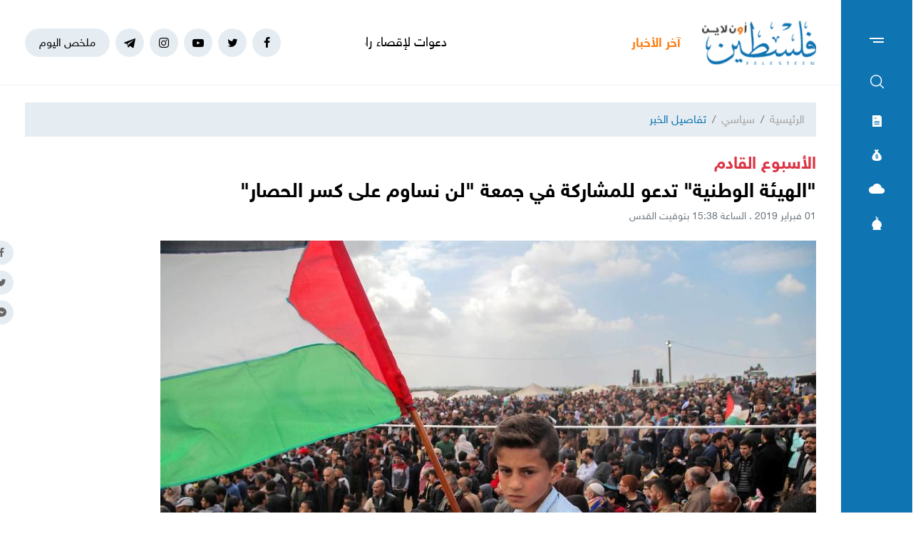

--- FILE ---
content_type: text/html; charset=UTF-8
request_url: https://felesteen.news/post/41631/%D8%A7%D9%84%D9%87%D9%8A%D8%A6%D8%A9-%D8%A7%D9%84%D9%88%D8%B7%D9%86%D9%8A%D8%A9-%D8%AA%D8%AF%D8%B9%D9%88-%D9%84%D9%84%D9%85%D8%B4%D8%A7%D8%B1%D9%83%D8%A9-%D9%81%D9%8A-%D8%AC%D9%85%D8%B9%D8%A9-%D9%84%D9%86-%D9%86%D8%B3%D8%A7%D9%88%D9%85-%D8%B9%D9%84%D9%89-%D9%83%D8%B3%D8%B1-%D8%A7%D9%84%D8%AD%D8%B5%D8%A7%D8%B1
body_size: 11895
content:
<!DOCTYPE html>
<html lang="ar">
<head>
  <meta http-equiv="Content-Type" content="text/html; charset=utf-8">
  <meta name="viewport" content="width=device-width, initial-scale=1, maximum-scale=1, user-scalable=no">
  <meta http-equiv="x-ua-compatible" content="ie=edge">
      <title>&quot;الهيئة الوطنية&quot; تدعو للمشاركة في جمعة &quot;لن نساوم على كسر الحصار&quot; | فلسطين أون لاين</title>
    <meta name="robots" content="noodp,noydir"/>
    <meta name="robots" content="index,follow"/>
    <meta name="robots" content="ALL"/>
    <meta name="og:type" content="article"/>
    <meta name="og:title" content="&quot;الهيئة الوطنية&quot; تدعو للمشاركة في جمعة &quot;لن نساوم على كسر الحصار&quot;"/>
    <meta property="og:description" content="دعت الهيئة الوطنية العليا لمسيرات العودة وكسر الحصار مساء الجمعة للمشاركة الأسبوع المقبل من المسيرات عنوان &quot;لن نساوم على كسر الحصار&quot; للتأكيد على تمسك شعبنا بثوابته وتشبثه بحقوقه العادلة وبرفضه جميع أش"/>
    <meta property="og:image" content="https://felesteen.news/thumb/830x506/uploads/images/1/cU0ioEAg9O0zmk2Ct9wwZxVuC-o-Xfe9.jpg"/>
    <meta property="og:image:width" content="830"/>
    <meta property="og:image:height" content="506"/>
    <meta property="og:url" content="https://felesteen.news/post/41631/الهيئة-الوطنية-تدعو-للمشاركة-في-جمعة-لن-نساوم-على-كسر-الحصار"/>
    <meta property="og:site_name" content="فلسطين أون لاين"/>
    <meta name="twitter:card" content="summary_large_image"/>
    <meta name="twitter:domain" content="https://felesteen.news/post/41631/الهيئة-الوطنية-تدعو-للمشاركة-في-جمعة-لن-نساوم-على-كسر-الحصار"/>
    <meta name="twitter:site" content=""/>
    <meta name="twitter:creator" content=""/>
    <meta name="twitter:image:src" content="https://felesteen.news/thumb/830x506/uploads/images/1/cU0ioEAg9O0zmk2Ct9wwZxVuC-o-Xfe9.jpg"/>
    <meta name="twitter:description" content="دعت الهيئة الوطنية العليا لمسيرات العودة وكسر الحصار مساء الجمعة للمشاركة الأسبوع المقبل من المسيرات عنوان &quot;لن نساوم على كسر الحصار&quot; للتأكيد على تمسك شعبنا بثوابته وتشبثه بحقوقه العادلة وبرفضه جميع أش"/>
    <meta name="twitter:title" content="&quot;الهيئة الوطنية&quot; تدعو للمشاركة في جمعة &quot;لن نساوم على كسر الحصار&quot;"/>
    <meta name="twitter:url" content="https://felesteen.news/post/41631/الهيئة-الوطنية-تدعو-للمشاركة-في-جمعة-لن-نساوم-على-كسر-الحصار"/>
    <meta name="description" content="دعت الهيئة الوطنية العليا لمسيرات العودة وكسر الحصار مساء الجمعة للمشاركة الأسبوع المقبل من المسيرات عنوان &quot;لن نساوم على كسر الحصار&quot; للتأكيد على تمسك شعبنا بثوابته وتشبثه بحقوقه العادلة وبرفضه جميع أش"/>
    <meta name="keywords" content=""/>
    <meta name="author" content=""/>
    <meta name="rating" content="General"/>
    <meta name="fb:app_id" content=""/>
    <meta name="copyright" content="جميع الحقوق محفوظة فلسطين أون لاين © 2026"/>
    <meta property="article:published_time" content="2019-02-01T15:38:09+02:00"/>
    <meta property="article:modified_time" content="2019-02-01T15:38:09+02:00"/>

<link rel="alternate" type="application/rss+xml" title="فلسطين أون لاين"
      href="https://felesteen.news/rss/category/all"/>
            <link rel="alternate" type="application/rss+xml" title="سياسي"
              href="https://felesteen.news/rss/category/25"/>
                                <link rel="alternate" type="application/rss+xml" title="صحة"
              href="https://felesteen.news/rss/category/11"/>
                <link rel="alternate" type="application/rss+xml" title="محليات"
              href="https://felesteen.news/rss/category/4"/>
                <link rel="alternate" type="application/rss+xml" title="اقتصاد"
              href="https://felesteen.news/rss/category/5"/>
                <link rel="alternate" type="application/rss+xml" title="فرص"
              href="https://felesteen.news/rss/category/13"/>
                <link rel="alternate" type="application/rss+xml" title="الإسـلام والعـصر"
              href="https://felesteen.news/rss/category/32"/>
                <link rel="alternate" type="application/rss+xml" title="إسرائيليات"
              href="https://felesteen.news/rss/category/26"/>
                <link rel="alternate" type="application/rss+xml" title="غرائب وطرائف"
              href="https://felesteen.news/rss/category/31"/>
                <link rel="alternate" type="application/rss+xml" title="علوم وتكنولوجيا"
              href="https://felesteen.news/rss/category/29"/>
                <link rel="alternate" type="application/rss+xml" title="مجتمع"
              href="https://felesteen.news/rss/category/28"/>
                                <link rel="alternate" type="application/rss+xml" title="مقالات مختارة"
              href="https://felesteen.news/rss/category/18"/>
                <link rel="alternate" type="application/rss+xml" title="آراء حرة"
              href="https://felesteen.news/rss/category/19"/>
                <link rel="alternate" type="application/rss+xml" title="كتاب فلسطين"
              href="https://felesteen.news/rss/category/17"/>
                <link rel="alternate" type="application/rss+xml" title="مقالات وآراء"
              href="https://felesteen.news/rss/category/16"/>
                <link rel="alternate" type="application/rss+xml" title="عربي ودولي"
              href="https://felesteen.news/rss/category/3"/>
                    <link rel="alternate" type="application/rss+xml" title="منوعات"
              href="https://felesteen.news/rss/category/7"/>
        

    <link rel="canonical" href="https://felesteen.news/post/41631/الهيئة-الوطنية-تدعو-للمشاركة-في-جمعة-لن-نساوم-على-كسر-الحصار">
  <meta name="msapplication-TileColor" content="#0e74b2">
<meta name="theme-color" content="#0e74b2">
<style type="text/css">
  @font-face{
    font-family: "Helvetica Neue W23";
    font-style: normal;
    font-weight: 400;
    src: url("https://felesteen.news/style/assets/css/fonts/HelveticaNeue/HelveticaNeueW23forSKY-Reg_T02.eot?") format("eot"), url("https://felesteen.news/style/assets/css/fonts/HelveticaNeue/HelveticaNeueW23forSKY-Reg_T02.woff") format("woff"), url("https://felesteen.news/style/assets/css/fonts/HelveticaNeue/HelveticaNeueW23forSKY-Reg_T02.svg#Helvetica_Neue_W23") format("svg"), url("https://felesteen.news/style/assets/css/fonts/HelveticaNeue/HelveticaNeueW23forSKY-Reg_T02.ttf") format("truetype");
  }
  @font-face{
    font-family: "Helvetica Neue W23";
    font-style: normal;
    font-weight: 700;
    src: url("https://felesteen.news/style/assets/css/fonts/HelveticaNeue/HelveticaNeueW23forSKY-Bd_T02.eot?") format("eot"), url("https://felesteen.news/style/assets/css/fonts/HelveticaNeue/HelveticaNeueW23forSKY-Bd_T02.woff") format("woff"), url("https://felesteen.news/style/assets/css/fonts/HelveticaNeue/HelveticaNeueW23forSKY-Bd_T02.svg#Helvetica_Neue_W23") format("svg"), url("https://felesteen.news/style/assets/css/fonts/HelveticaNeue/HelveticaNeueW23forSKY-Bd_T02.ttf") format("truetype");
  }
</style>
<link rel="stylesheet" href="https://felesteen.news/style/assets/css/plugins.css">
<link rel="stylesheet" href="https://felesteen.news/style/assets/css/style.css">
<link rel="stylesheet" href="https://felesteen.news/style/assets/css/o2.css">

<script async src="https://www.googletagmanager.com/gtag/js?id=UA-153064033-1"></script><script>window.dataLayer = window.dataLayer || [];  function gtag(){dataLayer.push(arguments);};  gtag("js", new Date());  gtag("config", "UA-153064033-1") ;</script>

<style>.fancybox-content{padding: 0;}
  #st_gdpr_iframe{left: 0 !important;}</style>    <link rel="stylesheet" href="https://felesteen.news/style/assets/css/pages.css">
  <style>
    #st_gdpr_iframe{left: auto !important;right: -5000px !important;}
    
  </style>
  <script type="application/ld+json">[{"@context":"https://schema.org","@type":"BreadcrumbList","itemListElement":[{"@type":"ListItem","position":1,"name":"الرئيسية","item":"https://felesteen.news"},{"@type":"ListItem","position":2,"name":"سياسي","item":"https://felesteen.news/post/category/25/سياسي"}]},{"@context":"https://schema.org","@type":"NewsArticle","mainEntityOfPage":{"@type":"WebPage","@id":"https://felesteen.news/post/41631/الهيئة-الوطنية-تدعو-للمشاركة-في-جمعة-لن-نساوم-على-كسر-الحصار"},"headline":"\"الهيئة الوطنية\" تدعو للمشاركة في جمعة \"لن نساوم على كسر الحصار\"","image":["uploads/images/1/cU0ioEAg9O0zmk2Ct9wwZxVuC-o-Xfe9.jpg","https://felesteen.news/thumb/400x300/uploads/images/1/cU0ioEAg9O0zmk2Ct9wwZxVuC-o-Xfe9.jpg","https://felesteen.news/thumb/800x450/uploads/images/1/cU0ioEAg9O0zmk2Ct9wwZxVuC-o-Xfe9.jpg"],"datePublished":"2019-02-01T15:38:09+02:00","dateModified":"2019-02-01T15:38:09+02:00","author":{"@type":"Person","name":"فلسطين أون لاين","url":"https://felesteen.news"},"publisher":{"@type":"Organization","name":"فلسطين أون لاين","logo":{"@type":"ImageObject","url":"https://felesteen.news/style/assets/images/logo.png"}},"description":"دعت الهيئة الوطنية العليا لمسيرات العودة وكسر الحصار مساء الجمعة للمشاركة الأسبوع المقبل من المسيرات عنوان \"لن نساوم على كسر الحصار\" للتأكيد على تمسك شعبنا بثوابته وتشبثه بحقوقه العادلة وبرفضه جميع أش"}]</script>
        <link rel="amphtml" href="https://felesteen.news/post/41631/الهيئة-الوطنية-تدعو-للمشاركة-في-جمعة-لن-نساوم-على-كسر-الحصار/amp">
    <script type="application/ld+json">
    {"@context":"http:\/\/schema.org","@type":"WebSite","name":"\u0641\u0644\u0633\u0637\u064a\u0646 \u0623\u0648\u0646 \u0644\u0627\u064a\u0646","url":"https:\/\/felesteen.news","potentialAction":{"@type":"SearchAction","target":"https:\/\/felesteen.news\/search?q={search_term_string}","query-input":"required name=search_term_string"}}
  </script>
</head>
<body>
<span class="site-overlay"></span>
<div class="mobile-menu" style="visibility: hidden;">
  <h3 class="header font-size-24 text-primary mb-4 mt-3 mr-3">الأقسام</h3>
  <nav>
    <ul class="menu mb-0">
              <li class="">
          <a href="https://felesteen.news/post/category/25/سياسي">سياسي</a>
                  </li>
              <li class="">
          <a href="https://felesteen.news/post/category/3/عربي-ودولي">عربي ودولي</a>
                  </li>
              <li class="">
          <a href="https://felesteen.news/post/category/4/محليات">محليات</a>
                  </li>
              <li class="">
          <a href="https://felesteen.news/post/category/5/اقتصاد">اقتصاد</a>
                  </li>
              <li class="submenu">
          <a href="https://felesteen.news/post/category/7/منوعات">منوعات</a>
                      <span class="submenu-toggle"><i class="icon-angle-down"></i></span>
            <ul>
                              <li><a href="https://felesteen.news/post/category/11/صحة">صحة</a></li>
                              <li><a href="https://felesteen.news/post/category/29/علوم-وتكنولوجيا">علوم وتكنولوجيا</a></li>
                              <li><a href="https://felesteen.news/post/category/31/غرائب-وطرائف">غرائب وطرائف</a></li>
                              <li><a href="https://felesteen.news/post/category/32/الإسلام-والعصر">الإسـلام والعـصر</a></li>
                              <li><a href="https://felesteen.news/post/category/28/مجتمع">مجتمع</a></li>
                          </ul>
                  </li>
              <li class="">
          <a href="https://felesteen.news/post/category/16/مقالات-وآراء">مقالات وآراء</a>
                  </li>
              <li class="">
          <a href="https://felesteen.news/journals">الصحيفة</a>
                  </li>
              <li class="">
          <a href="https://felesteen.news/contact">تواصل معنا</a>
                  </li>
              <li class="">
          <a href="https://felesteen.news/image/gallery/1201/%D8%A7%D9%86%D9%81%D9%88%D8%AC%D8%B1%D8%A7%D9%81%D9%8A%D9%83">انفوجرافيك</a>
                  </li>
              <li class="">
          <a href="https://felesteen.news/image/galleries">وسـائط</a>
                  </li>
          </ul>
  </nav>
</div>
<div class="main-box newspaper-box" style="visibility: hidden;">
    <h3 class="header font-size-24 text-primary mb-4 mt-3 mr-3">6267</h3>
    <div class="text-center">
      <div class="p-3 d-inline-block" style="border: 1px solid #f2f4f6;">
        <a href="https://felesteen.news/journal/8692/6267">
          <img src="https://felesteen.news/thumb/240x336/uploads/images/2026/01/mbiyT.jpg" class=" img-fluid" alt="">

        </a>
      </div>
    </div>
  </div>

<div class="main-box money-box" style="visibility: hidden;">
  <h3 class="header font-size-24 text-primary mb-4 mt-3 mr-3">أسعار العملات</h3>
      <div class="text-center pb-4" style="border-bottom: 1px solid #f1f2f4;">
      <h3 class="title font-size-20 mb-0">دولار أمريكي</h3>
      <div class="my-3"><img src="assets/images/icon-money.png" alt=""></div>
      <div class="font-size-26">3.15</div>
      <div class="font-size-16 text-gray-500">مقابل الشيكل</div>
    </div>
        <div class="d-flex align-items-center font-size-18 font-weight-bold p-3" style="border-bottom: 1px solid #f1f2f4;">
      <span class="text-gray-600">يورو</span>
      <span class="mr-auto">3.65</span>
    </div>
      <div class="d-flex align-items-center font-size-18 font-weight-bold p-3" style="border-bottom: 1px solid #f1f2f4;">
      <span class="text-gray-600">جنيه مصري</span>
      <span class="mr-auto">0.07</span>
    </div>
      <div class="d-flex align-items-center font-size-18 font-weight-bold p-3" style="border-bottom: 1px solid #f1f2f4;">
      <span class="text-gray-600">دينار أردني</span>
      <span class="mr-auto">4.44</span>
    </div>
      <div class="d-flex align-items-center font-size-18 font-weight-bold p-3" style="border-bottom: 1px solid #f1f2f4;">
      <span class="text-gray-600">جنيه إسترليني</span>
      <span class="mr-auto">4.21</span>
    </div>
  </div>
<div class="main-box weather-box" style="visibility: hidden;">
    <h3 class="header font-size-24 text-primary mb-4 mt-3 mr-3">حالة الطقس</h3>
    <div class="text-center pb-4" style="border-bottom: 1px solid #f1f2f4;">
      <h3 class="title font-size-20 mb-0">السبت</h3>
      <div class="my-3"><img src="https://felesteen.news/style/assets/images/weather/clear-day.png" alt=""></div>
      <div class="font-size-26">19° - 10°</div>
      <div class="font-size-16 text-gray-500">صافِ خلال اليوم</div>
    </div>
              <div class="d-flex align-items-center font-size-18 font-weight-bold p-3"
           style="border-bottom: 1px solid #f1f2f4;">
        <span class="text-gray-600">الأحد</span>
        <span class="mr-auto">22° - 10°</span>
        <span class="mr-3"><img src="https://felesteen.news/style/assets/images/weather/clear-day.png" style="width: 32px;" alt=""></span>
      </div>
          <div class="d-flex align-items-center font-size-18 font-weight-bold p-3"
           style="border-bottom: 1px solid #f1f2f4;">
        <span class="text-gray-600">الإثنين</span>
        <span class="mr-auto">25° - 12°</span>
        <span class="mr-3"><img src="https://felesteen.news/style/assets/images/weather/clear-day.png" style="width: 32px;" alt=""></span>
      </div>
      </div>
<div class="main-box prayer-times-box" style="visibility: hidden;">
  <h3 class="header font-size-24 text-primary mb-4 mt-3 mr-3">أوقات الصلاة</h3>
  <div class="d-flex align-items-center font-size-18 font-weight-bold p-3" style="border-bottom: 1px solid #f1f2f4;">
    <span class="text-gray-600">الفجر</span>
    <span class="mr-auto">05:31</span>
  </div>
  <div class="d-flex align-items-center font-size-18 font-weight-bold p-3" style="border-bottom: 1px solid #f1f2f4;">
    <span class="text-gray-600">الشروق</span>
    <span class="mr-auto">06:42</span>
  </div>
  <div class="d-flex align-items-center font-size-18 font-weight-bold p-3" style="border-bottom: 1px solid #f1f2f4;">
    <span class="text-gray-600">الظهر</span>
    <span class="mr-auto">11:52</span>
  </div>
  <div class="d-flex align-items-center font-size-18 font-weight-bold p-3" style="border-bottom: 1px solid #f1f2f4;">
    <span class="text-gray-600">العصر</span>
    <span class="mr-auto">14:42</span>
  </div>
  <div class="d-flex align-items-center font-size-18 font-weight-bold p-3" style="border-bottom: 1px solid #f1f2f4;">
    <span class="text-gray-600">المغرب</span>
    <span class="mr-auto">17:02</span>
  </div>
  <div class="d-flex align-items-center font-size-18 font-weight-bold p-3" style="border-bottom: 1px solid #f1f2f4;">
    <span class="text-gray-600">العشاء</span>
    <span class="mr-auto">18:13</span>
  </div>
</div>
<div class="trend-overlay"></div>
<div class="trend-box" style="overflow-y: auto;visibility: hidden">
  <div class="container-fluid">
    <div class="row pt-5 px-xl-5">
      <div class="col-lg-4 text-center">
        <div class="widget widget-style-2 d-inline-block d-lg-block text-right mb-4">
          <header class="widget-header mb-5">
            <h2 class="header-title m-0 font-size-20 font-weight-bold"><span class="header-link text-primary">أحدث
                الأخبار</span></h2>
          </header>
          <div class="widget-body">
                          <article class="entry-box entry-box-2 mb-4">
                <h3 class="entry-title m-0 font-size-16 font-weight-bold"><a
                          href="https://felesteen.news/post/174626/دعوات-لإقصاء-رامي-حلس-من-أي-دور-سيادي-في-غزة">دعوات لإقصاء رامي حلس من أي دور سيادي في غزة</a></h3>
              </article>
                          <article class="entry-box entry-box-2 mb-4">
                <h3 class="entry-title m-0 font-size-16 font-weight-bold"><a
                          href="https://felesteen.news/post/174625/من-منصة-التتويج-إلى-المجهول-حكاية-محمود-أبو-دان-المفقود-في-حرب-غز">من منصة التتويج إلى المجهول: حكاية محمود أبو دان المفقود في حرب غزة</a></h3>
              </article>
                          <article class="entry-box entry-box-2 mb-4">
                <h3 class="entry-title m-0 font-size-16 font-weight-bold"><a
                          href="https://felesteen.news/post/174624/غزة-صرخة-الكرامة-الإنسانية-بين-معاناة-الشتاء-وجرائم-الاحتلال">غزة :صرخة الكرامة الإنسانية بين معاناة الشتاء وجرائم الاحتلال</a></h3>
              </article>
                          <article class="entry-box entry-box-2 mb-4">
                <h3 class="entry-title m-0 font-size-16 font-weight-bold"><a
                          href="https://felesteen.news/post/174623/عام-على-تفكيك-المخيم-من-الضبط-الداخلي-إلى-الجرافة-العسكرية">عام على تفكيك المخيم: من الضبط الداخلي إلى الجرافة العسكرية</a></h3>
              </article>
                          <article class="entry-box entry-box-2 mb-4">
                <h3 class="entry-title m-0 font-size-16 font-weight-bold"><a
                          href="https://felesteen.news/post/174622/حرب-تشرين-1973-من-معركة-استعادة-الإرادة-إلى-أسئلة-الواقع-العربي-ا">حرب تشرين 1973: من معركة استعادة الإرادة إلى أسئلة الواقع العربي الراهن</a></h3>
              </article>
                          <article class="entry-box entry-box-2 mb-4">
                <h3 class="entry-title m-0 font-size-16 font-weight-bold"><a
                          href="https://felesteen.news/post/174621/استمرار-خروقات-الاحتلال-لوقف-إطلاق-النار-وتصاعد-الكارثة-الإنسانية">استمرار خروقات الاحتلال لوقف إطلاق النَّار وتصاعُد الكارثة الإنسانية بغزَّة</a></h3>
              </article>
                      </div>
        </div>
      </div>
      <div class="col-lg-4 text-center">
        <div class="widget widget-style-2 d-inline-block d-lg-block text-right mb-4">
          <header class="widget-header mb-5">
            <h2 class="header-title m-0 font-size-20 font-weight-bold"><span class="header-link text-primary">الأكثر
                قراءة</span></h2>
          </header>
          <div class="widget-body">
                          <article class="entry-box entry-box-2 mb-4">
                <h3 class="entry-title m-0 font-size-16 font-weight-bold"><a
                          href="https://felesteen.news/post/174414/رابط-نتائج-الثانوية-العامة-2024-و2025-لطلاب-قطاع-غزة-الموعد-وخطوا">رابط نتائج الثانوية العامة 2024 و2025 لطلاب قطاع غزة.. الموعد وخطوات استخراج رقم الجلوس</a></h3>
              </article>
                          <article class="entry-box entry-box-2 mb-4">
                <h3 class="entry-title m-0 font-size-16 font-weight-bold"><a
                          href="https://felesteen.news/post/174441/شهداء-وإصابات-في-انهيار-منزلين-جراء-الرياح-الشديدة-بغزة">شهداء وإصابات في انهيار منزلين جراء الرياح الشديدة بغزَّة</a></h3>
              </article>
                          <article class="entry-box entry-box-2 mb-4">
                <h3 class="entry-title m-0 font-size-16 font-weight-bold"><a
                          href="https://felesteen.news/post/174396/شهداء-وقصف-مدفعي-لا-يتوقف-خروقات-إسرائيلية-لاتفاق-وقف-إطلاق-النار">شهداء وقصفٌ مدفعي لا يتوقَّف.. خروقاتٌ إسرائيلية لاتفاق وقف إطلاق النَّار بغزَّة</a></h3>
              </article>
                          <article class="entry-box entry-box-2 mb-4">
                <h3 class="entry-title m-0 font-size-16 font-weight-bold"><a
                          href="https://felesteen.news/post/174391/الهيئة-302-تحمل-لازاريني-مسؤولية-قرارات-خطيرة-تهدد-الأونروا">الهيئة (302) تحمّل لازاريني مسؤولية قرارات خطيرة تهدد "الأونروا"</a></h3>
              </article>
                          <article class="entry-box entry-box-2 mb-4">
                <h3 class="entry-title m-0 font-size-16 font-weight-bold"><a
                          href="https://felesteen.news/post/174385/بالأسماء-الاحتلال-يفرج-عن-12-أسيرا-بينهم-سيدة-من-قطاع-غزة">بالأسماء... الاحتلال يُفرج عن 12 أسيرًا بينهم سيدة من قطاع غزَّة</a></h3>
              </article>
                          <article class="entry-box entry-box-2 mb-4">
                <h3 class="entry-title m-0 font-size-16 font-weight-bold"><a
                          href="https://felesteen.news/post/174388/الجامعة-الإسلامية-بغزة-تحقق-إنجازا-عالميا-في-تصنيف-ويبومتركس">الجامعة الإسلامية بغزة تحقق إنجازًا عالميًا في تصنيف "ويبومتركس"</a></h3>
              </article>
                      </div>
        </div>
      </div>
    </div>
  </div>
</div>
<div class="site-container">
  <div class="main-bar">
  <div class="bar-content">
    <a href="#mobile-menu" class="menu-toggle"><span class="menu"></span></a>
    <nav>
      <ul class="menu">
        <li class="my-2"><a href="#search-box" class="py-2 font-size-24"><i class="icon-search"></i></a></li>
        <li class="my-2"><a href="#newspaper-box" class="py-2"><i class="icon-newspaper"></i></a></li>
        <li class="my-2"><a href="#money-box" class="py-2"><i class="icon-money"></i></a></li>
        <li class="my-2"><a href="#weather-box" class="py-2 font-size-14"><i class="icon-cloud"></i></a></li>
        <li class="my-2"><a href="#prayer-times-box" class="py-2 font-size-20"><i class="icon-mosque"></i></a></li>
      </ul>
    </nav>
  </div>
</div>  <div class="main-header-top"></div>
<header class="main-header">
  <div class="container">
    <div class="row align-items-center">
      <div class="col-lg-2 col-sm-auto col-12">
        <h1 class="main-logo m-0 text-center"><a href="https://felesteen.news"><img
                    src="https://felesteen.news/style/assets/images/logo.png" class="img-fluid"
                    alt="فلسطين أون لاين"></a></h1>
      </div>
      <div class="col offset-lg-1 d-none d-lg-block" style="overflow: hidden;">
        <div class="latest-news">
  <div class="header text-orange font-size-18 font-weight-bold" style="width: 70px">آخر الأخبار</div>
  <div class="mr-3">
    <div class="marquee" data-direction="right" data-pauseOnHover="true" style="height: 22px;overflow: hidden;">
      <div class="d-flex">
                  <h3 class="font-size-18 mb-0 ml-4"><a href="https://felesteen.news/post/174626/دعوات-لإقصاء-رامي-حلس-من-أي-دور-سيادي-في-غزة">دعوات لإقصاء رامي حلس من أي دور سيادي في غزة</a></h3>
                  <h3 class="font-size-18 mb-0 ml-4"><a href="https://felesteen.news/post/174625/من-منصة-التتويج-إلى-المجهول-حكاية-محمود-أبو-دان-المفقود-في-حرب-غز">من منصة التتويج إلى المجهول: حكاية محمود أبو دان المفقود في حرب غزة</a></h3>
                  <h3 class="font-size-18 mb-0 ml-4"><a href="https://felesteen.news/post/174624/غزة-صرخة-الكرامة-الإنسانية-بين-معاناة-الشتاء-وجرائم-الاحتلال">غزة :صرخة الكرامة الإنسانية بين معاناة الشتاء وجرائم الاحتلال</a></h3>
                  <h3 class="font-size-18 mb-0 ml-4"><a href="https://felesteen.news/post/174623/عام-على-تفكيك-المخيم-من-الضبط-الداخلي-إلى-الجرافة-العسكرية">عام على تفكيك المخيم: من الضبط الداخلي إلى الجرافة العسكرية</a></h3>
                  <h3 class="font-size-18 mb-0 ml-4"><a href="https://felesteen.news/post/174622/حرب-تشرين-1973-من-معركة-استعادة-الإرادة-إلى-أسئلة-الواقع-العربي-ا">حرب تشرين 1973: من معركة استعادة الإرادة إلى أسئلة الواقع العربي الراهن</a></h3>
                  <h3 class="font-size-18 mb-0 ml-4"><a href="https://felesteen.news/post/174621/استمرار-خروقات-الاحتلال-لوقف-إطلاق-النار-وتصاعد-الكارثة-الإنسانية">استمرار خروقات الاحتلال لوقف إطلاق النَّار وتصاعُد الكارثة الإنسانية بغزَّة</a></h3>
                  <h3 class="font-size-18 mb-0 ml-4"><a href="https://felesteen.news/post/174620/قائد-الأوركسترا-العالمي-يلغي-جميع-التزاماته-الفنية-في-إسرائيل">قائد الأوركسترا العالمي يُلغي جميع التزاماته الفنية في "إسرائيل"</a></h3>
                  <h3 class="font-size-18 mb-0 ml-4"><a href="https://felesteen.news/post/174619/طقس-فلسطين-غائم-وفرصة-لسقوط-أمطار">طقس فلسطين: غائم  وفرصة لسقوط أمطار</a></h3>
                  <h3 class="font-size-18 mb-0 ml-4"><a href="https://felesteen.news/post/174617/دراسة-تكشف-الثمن-الخفي-لاستخدام-الشاشات-في-سنوات-الطفولة-الأولى">دراسة تكشف الثمن الخفي لاستخدام الشاشات في سنوات الطفولة الأولى</a></h3>
                  <h3 class="font-size-18 mb-0 ml-4"><a href="https://felesteen.news/post/174616/صديق-نتنياهو-المقرب-يكشف-أسرارا-لأول-مرة-من-قلب-بيته">صديق نتنياهو المقرّب يكشف أسرارًا لأول مرّة من قلب بيته</a></h3>
              </div>
    </div>
  </div>
</div>
      </div>
      <div class="col-sm-auto mr-sm-auto col-12 pr-0">
  <nav class="links d-flex align-items-center justify-content-center">
          <a href="https://www.facebook.com/pl24online" target="_blank" class="mr-2 social facebook"><i class="icon-facebook"></i></a>
          <a href="https://twitter.com/F24online" target="_blank" class="mr-2 social twitter"><i class="icon-twitter"></i></a>
          <a href="https://www.youtube.com/@pl24online" target="_blank" class="mr-2 social youtube-play"><i class="icon-youtube-play"></i></a>
          <a href="https://instagram.com/pl24online" target="_blank" class="mr-2 social instagram"><i class="icon-instagram"></i></a>
          <a href="https://t.me/pl24online" target="_blank" class="mr-2 social telegram"><i class="icon-telegram"></i></a>
        <a href="#trend-box" class="mr-2 trend-link trend-toggle link">ملخص اليوم</a>
<!--    <a href="/special-file/55/بث-مباشر-لجميع-مباريات-كأس-العالم-2022" class="mr-2 trend-link position-relative link bg-danger text-white pulse-button">-->
<!--بث مباشر</a>-->
  </nav>
</div>
<style>

.pulse-button {
  position: relative;
  box-shadow: 0 0 0 0 rgba(232, 76, 61, 0.7);
  border-radius: 12px;
  cursor: pointer;
  -webkit-animation: pulse 1.25s infinite cubic-bezier(0.66, 0, 0, 1);
  -moz-animation: pulse 1.25s infinite cubic-bezier(0.66, 0, 0, 1);
  -ms-animation: pulse 1.25s infinite cubic-bezier(0.66, 0, 0, 1);
  animation: pulse 1.25s infinite cubic-bezier(0.66, 0, 0, 1);
}
@-webkit-keyframes pulse {to {box-shadow: 0 0 0 30px rgba(232, 76, 61, 0);}}
@-moz-keyframes pulse {to {box-shadow: 0 0 0 30px rgba(232, 76, 61, 0);}}
@-ms-keyframes pulse {to {box-shadow: 0 0 0 30px rgba(232, 76, 61, 0);}}
@keyframes  pulse {to {box-shadow: 0 0 0 30px rgba(232, 76, 61, 0);}}
</style>
    </div>
  </div>
</header><!-- #header -->
<div class="main-header-height"></div>  <div class="search-box">
  <div class="container">
    <div class="row">
      <div class="col-lg-8 col-md-10 mx-auto">
        <div class="search-container d-flex align-items-center">
          <form action="https://felesteen.news/search" class="search-form w-100">
            <label for="searchInput" class="d-flex align-items-center h-100 w-100 m-0">
              <button class="px-3 ml-2 font-size-30"><i class="icon-search"></i></button>
              <input type="text" name="q" id="searchInput" placeholder="ابحث هنا">
              <span class="line"></span>
            </label>
          </form>
        </div>
      </div>
    </div>
  </div>
</div>  <div class="mb-4"></div>
      
      <input type="hidden" id="page_app" value="posts">
  <input type="hidden" id="page_id" value="41631">
  <div id="fb-root"></div>
  <script async defer crossorigin="anonymous"
          src="https://connect.facebook.net/en_US/sdk.js#xfbml=1&version=v4.0&appId=145509319121994&autoLogAppEvents=1"></script>
  <script>
    window.fbAsyncInit = function () {
      FB.init({
        appId: '',
        xfbml: true,
        version: 'v2.1'
      });
      FB.api(
        '/',
        'POST',
        {"scrape": "true", "id": "https://felesteen.news/post/41631/الهيئة-الوطنية-تدعو-للمشاركة-في-جمعة-لن-نساوم-على-كسر-الحصار"},
        function (response) {
        }
      );
    };
    (function (d, s, id) {
      var js, fjs = d.getElementsByTagName(s)[0];
      if (d.getElementById(id)) {
        return;
      }
      js = d.createElement(s);
      js.id = id;
      js.src = "//connect.facebook.net/en_US/sdk.js";
      fjs.parentNode.insertBefore(js, fjs);
    }(document, 'script', 'facebook-jssdk'));
  </script>
  <div class="page-post">
    <div class="container">
      <div class="row">
        <div class="col-lg-12 mx-auto">
          <nav aria-label="breadcrumb" class="mb-4">
            <ol class="breadcrumb">
              <li class="breadcrumb-item"><a href="https://felesteen.news">الرئيسية</a></li>
              <li class="breadcrumb-item"><a href="https://felesteen.news/post/category/25/سياسي">سياسي</a></li>
              <li class="breadcrumb-item active" aria-current="page">تفاصيل الخبر</li>
            </ol>
          </nav>
                      <h2 class="post-caption font-size-24 font-weight-bold text-danger">الأسبوع القادم</h2>
                    <h1 class="post-title font-size-28 font-weight-bold page-title">"الهيئة الوطنية" تدعو للمشاركة في جمعة "لن نساوم على كسر الحصار"</h1>
          <div class="post-datetime font-size-14 text-gray-600 mb-4">01 فبراير 2019 . الساعة 15:38 بتوقيت القدس</div>
          <div class="page-post-title-top"></div>
          <div style="position:relative">
                          <figure class="figure">
                <img src="https://felesteen.news/thumb/w920/uploads/images/1/cU0ioEAg9O0zmk2Ct9wwZxVuC-o-Xfe9.jpg" class="figure-img img-fluid w-100" alt="...">
                <figcaption class="mt-1 text-gray-700 font-size-12">صورة أرشيفية</figcaption>
              </figure>
                        <nav class="post-share fixed d-none d-md-block">
              <a href="javascript:;" class="mb-2 facebook share"><i class="icon-facebook"></i></a>
              <a href="javascript:;" class="mb-2 twitter share"><i class="icon-twitter"></i></a>
              <a href="javascript:;" class="mb-2 youtube-play messenger share"><i class="icon-messenger"></i></a>
            </nav>
          </div>
          <div class="row">
            <div class="col-lg-8">
              <nav class="post-share d-flex mb-3 d-md-none">
                <a href="javascript:;" class="ml-2 facebook share"><i class="icon-facebook"></i></a>
                <a href="javascript:;" class="ml-2 twitter share"><i class="icon-twitter"></i></a>
                <a href="javascript:;" class="ml-2 youtube-play messenger share"><i class="icon-messenger"></i></a>
              </nav>
              
              
              
              <div class="post-text-container">
                                  <div class="font-size-16 text-info">غزة - فلسطين أون لاين</div>
                                <p>دعت الهيئة الوطنية العليا لمسيرات العودة وكسر الحصار مساء الجمعة للمشاركة الأسبوع المقبل من المسيرات عنوان "لن نساوم على كسر الحصار" للتأكيد على تمسك شعبنا بثوابته وتشبثه بحقوقه العادلة وبرفضه جميع أشكال الابتزاز.</p><p>وقال بيان للهيئة في مؤتمر صحفي بختام الجمعة الـ45: "إن دماء الشهيدة سماح مبارك لن تذهب هدراً وستظل لعنة تطارد هؤلاء القتلة وكل الصامتين والمتآمرين على شعبنا".</p><p>وأكد البيان أن "أسرانا نحن معكم وسنواصل نضالنا حتى تحريركم من سجون الاحتلال"، مؤكدةً على استمرار مسيرات العودة بأدواتها السلمية حتى تحقيق أهدافها.</p><p>وجدد البيان على أهمية الوحدة الوطنية في مواجهة غطرسة الاحتلال، مثمنةً قرار مصر فتح معبر رفح في كلا الاتجاهين.</p>
                                
              </div>
              <div class="post-tags d-flex flex-wrap my-4">
                              </div>
              <div class="widget widget-style-2 mb-5">
                <header class="widget-header mb-4"><meta http-equiv="Content-Type" content="text/html; charset=utf-8">
                  <h2 class="header-title m-0 font-size-18 font-weight-bold"><a class="header-link">تعليق عبر
                      الفيس بوك</a></h2>
                </header>
                <div class="widget-body">
                  <div class="facebook-comments mb-4">
                    <div class="fb-comments" data-href="https://felesteen.news/post/41631/الهيئة-الوطنية-تدعو-للمشاركة-في-جمعة-لن-نساوم-على-كسر-الحصار" data-numposts="5"></div>
                  </div>
                </div>
              </div>
            </div>
            <div class="col-lg-4">
              <div class="row">
                                  <div class="col-lg-12 col-md-6">
                    <div class="widget widget-style-2 mb-5">
                      <header class="widget-header mb-4">
                        <h2 class="header-title m-0 font-size-20 font-weight-bold"><a class="header-link text-primary">متعلقات</a>
                        </h2>
                      </header>
                      <div class="widget-body">
                                                  <article class="entry-box mb-4">
                            <a href="https://felesteen.news/post/173582/جمعة-الاستيطان-في-الضفة-مشروع-استعماري-إحلالي-كامل-الأركان" class="d-block bg-bg p-4" style="border-radius: 8px;"><h3
                                      class="entry-title m-0 font-size-16 font-weight-bold">جمعة: الاستيطان في الضفة مشروع استعماري إحلالي كامل الأركان</h3></a>
                          </article>
                                                  <article class="entry-box mb-4">
                            <a href="https://felesteen.news/post/173845/مسؤول-تركي-يدعو-للمشاركة-في-مسيرة-مرتقبة-للتضامن-مع-فلسطين" class="d-block bg-bg p-4" style="border-radius: 8px;"><h3
                                      class="entry-title m-0 font-size-16 font-weight-bold">مسؤول تركي يدعو للمشاركة في مسيرة مرتقبة للتضامن مع فلسطين</h3></a>
                          </article>
                                                  <article class="entry-box mb-4">
                            <a href="https://felesteen.news/post/173323/حماس-تدعو-المجتمع-الدولي-لاتخاذ-خطوات-جادة-لوقف-إجرام-الاحتلال" class="d-block bg-bg p-4" style="border-radius: 8px;"><h3
                                      class="entry-title m-0 font-size-16 font-weight-bold">"حماس" تدعو المجتمع الدولي لاتخاذ خطوات جادة لوقف إجرام الاحتلال</h3></a>
                          </article>
                                              </div>
                    </div>
                  </div>
                                                  <div class="col-lg-12 col-md-6">
                    <div class="widget-12 widget widget-style-2 mb-4">
                      <header class="widget-header mb-4">
                        <h2 class="header-title m-0 font-size-20 font-weight-bold"><a class="header-link text-primary">الأكثر
                            قراءة</a></h2>
                      </header>
                      <div class="widget-body">
                                                  <article class="entry-box entry-box-4 mb-4">
                            <a href="https://felesteen.news/post/174122/خزائن-لم-تقصف-وودائع-اختفت-كيف-فقدت-أمانات-ببنك-فلسطين-مكتب-السرا" class="d-block"><h3
                                      class="entry-title m-0 font-size-16 font-weight-bold">خزائن لم تُقصف وودائع اختفت.. كيف فقدت أمانات ببنك فلسطين "مكتب السرايا" بغزة؟</h3></a>
                          </article>
                                                  <article class="entry-box entry-box-4 mb-4">
                            <a href="https://felesteen.news/post/174414/رابط-نتائج-الثانوية-العامة-2024-و2025-لطلاب-قطاع-غزة-الموعد-وخطوا" class="d-block"><h3
                                      class="entry-title m-0 font-size-16 font-weight-bold">رابط نتائج الثانوية العامة 2024 و2025 لطلاب قطاع غزة.. الموعد وخطوات استخراج رقم الجلوس</h3></a>
                          </article>
                                                  <article class="entry-box entry-box-4 mb-4">
                            <a href="https://felesteen.news/post/174033/في-تحليل-الشخصية-ولغة-الجسد-كيف-أصبح-أبو-عبيدة-رمزا-للصمود-والوعي" class="d-block"><h3
                                      class="entry-title m-0 font-size-16 font-weight-bold">في تحليل الشخصية ولغة الجسد: كيف أصبح أبو عبيدة رمزًا للصمود والوعي الجمعي؟</h3></a>
                          </article>
                                                  <article class="entry-box entry-box-4 mb-4">
                            <a href="https://felesteen.news/post/174441/شهداء-وإصابات-في-انهيار-منزلين-جراء-الرياح-الشديدة-بغزة" class="d-block"><h3
                                      class="entry-title m-0 font-size-16 font-weight-bold">شهداء وإصابات في انهيار منزلين جراء الرياح الشديدة بغزَّة</h3></a>
                          </article>
                                                  <article class="entry-box entry-box-4 mb-4">
                            <a href="https://felesteen.news/post/174396/شهداء-وقصف-مدفعي-لا-يتوقف-خروقات-إسرائيلية-لاتفاق-وقف-إطلاق-النار" class="d-block"><h3
                                      class="entry-title m-0 font-size-16 font-weight-bold">شهداء وقصفٌ مدفعي لا يتوقَّف.. خروقاتٌ إسرائيلية لاتفاق وقف إطلاق النَّار بغزَّة</h3></a>
                          </article>
                                              </div>
                    </div>
                  </div>
                              </div>
            </div>
          </div>
        </div>
      </div>
    </div>
  </div>
  
  
  <div class="widget-breaking-container section-breaking" style="display: none;">
  <div class="widget-breaking-top"></div>
  <div class="widget-breaking fixed py-4">
    <div class="container">
      <div class="d-flex align-items-center">
        <div class="header-title col-auto d-none d-sm-block">عاجل</div>
        <div class="content col">
          <div class="item font-weight-bold breaking-title"></div>
        </div>
        <div class="close-container">
          <span class="close"></span>
        </div>
      </div>
    </div>
  </div>
  <div class="widget-breaking-height"></div>
</div>
<style>.widget-breaking{background-color:#a60202}.widget-breaking .header-title{color:#f6ed36;font-weight:700;font-size:30px}.widget-breaking .header-icon{color:#fff;font-size:32px}.widget-breaking .item{color:#fff;font-size:20px}.widget-breaking .close{display:block;width:36px;height:36px;cursor:pointer;position:relative;border-radius:50%;border:2px solid #fff;background-color:transparent}.widget-breaking .close,.widget-breaking .close::after,.widget-breaking .close::before{transition:all .4s cubic-bezier(.68,-.55,.27,1.55)}.widget-breaking .close::after,.widget-breaking .close::before{width:2px;height:14px;content:'';position:absolute;top:50%;right:50%;background-color:#fff}.widget-breaking .close::before{transform:translate(50%,-50%) rotate(45deg)}.widget-breaking .close::after{transform:translate(50%,-50%) rotate(-45deg);transition-duration:.8s}.widget-breaking .close:hover{background-color:#da1514}.widget-breaking .close:hover::before{transform:translate(50%,-50%) rotate(45deg) scale(1.5)}.widget-breaking .close:hover::after{transform:translate(50%,-50%) rotate(-45deg) scale(1.5)}.widget-breaking.fixed{position:fixed;bottom:0;right:0;z-index:99;width:100%}</style>  <footer class="main-footer bg-white pt-5 pb-1">
  <div class="container">
    <div class="row">
      <div class="col-lg-6 col-md-7">
        <ul class="links d-flex flex-wrap">
      <li class="mb-4"><a href="https://felesteen.news/post/category/19/آراء-حرة" target="">آراء حرة</a></li>
      <li class="mb-4"><a href="https://felesteen.news/post/category/13/فرص" target="_blank">🔹فرص عمل</a></li>
      <li class="mb-4"><a href="https://felesteen.news/journals" target="_blank">🔹أرشيف الصحيفة</a></li>
      <li class="mb-4"><a href="https://felesteen.news/special-files" target="_blank">🔹ملفات خاصة</a></li>
  </ul>
      </div>
      <div class="col-lg-4 col-md-5 mr-lg-auto">
        <nav class="social d-flex justify-content-md-end justify-content-center mb-4">
      <a href="https://www.facebook.com/pl24online" target="_blank" class="mx-1 facebook"><i class="icon-facebook"></i></a>
      <a href="https://twitter.com/F24online" target="_blank" class="mx-1 twitter"><i class="icon-twitter"></i></a>
      <a href="https://www.youtube.com/@pl24online" target="_blank" class="mx-1 youtube-play"><i class="icon-youtube-play"></i></a>
      <a href="https://instagram.com/pl24online" target="_blank" class="mx-1 instagram"><i class="icon-instagram"></i></a>
      <a href="https://t.me/pl24online" target="_blank" class="mx-1 telegram"><i class="icon-telegram"></i></a>
      <a href="https://www.tiktok.com/@ps24online" target="_blank" class="mx-1 tiktok"><i class="">
        <svg width="20px" height="20px" viewBox="0 0 32 32" xmlns="http://www.w3.org/2000/svg" fill="currentColor">
  <path d="M16.708 0.027c1.745-0.027 3.48-0.011 5.213-0.027 0.105 2.041 0.839 4.12 2.333 5.563 1.491 1.479 3.6 2.156 5.652 2.385v5.369c-1.923-0.063-3.855-0.463-5.6-1.291-0.76-0.344-1.468-0.787-2.161-1.24-0.009 3.896 0.016 7.787-0.025 11.667-0.104 1.864-0.719 3.719-1.803 5.255-1.744 2.557-4.771 4.224-7.88 4.276-1.907 0.109-3.812-0.411-5.437-1.369-2.693-1.588-4.588-4.495-4.864-7.615-0.032-0.667-0.043-1.333-0.016-1.984 0.24-2.537 1.495-4.964 3.443-6.615 2.208-1.923 5.301-2.839 8.197-2.297 0.027 1.975-0.052 3.948-0.052 5.923-1.323-0.428-2.869-0.308-4.025 0.495-0.844 0.547-1.485 1.385-1.819 2.333-0.276 0.676-0.197 1.427-0.181 2.145 0.317 2.188 2.421 4.027 4.667 3.828 1.489-0.016 2.916-0.88 3.692-2.145 0.251-0.443 0.532-0.896 0.547-1.417 0.131-2.385 0.079-4.76 0.095-7.145 0.011-5.375-0.016-10.735 0.025-16.093z"/>
</svg></i></a>
</nav>
<style>.main-footer .social a[class*=tiktok]:hover {border-color: #000; background-color: #000; }</style>
        <p class="copyright font-size-14 text-gray-600 text-md-left text-center mb-3">جميع الحقوق محفوظة فلسطين أون لاين © 2026</p>
        <a href="http://www.atyaf.co" class="atyaf d-block text-md-left text-center mb-3 mb-md-0"><img
                  src="https://felesteen.news/style/assets/images/atyafco.png" class="img-fluid" alt="atyaf co logo"></a>
      </div>
    </div>
  </div>
</footer></div>
<script type="text/javascript" src="https://felesteen.news/style/assets/js/jquery-3.2.1.min.js"></script>
<script type="text/javascript">
  window.site_url = 'https://felesteen.news';
  window.time_zone = 'Asia/Jerusalem';
</script>
<!--[if lt IE 9]>
<script src="https://felesteen.news/style/assets/js/html5shiv.js"></script>
<![endif]-->
<script type="text/javascript" src="https://felesteen.news/style/assets/js/plugins/pace.min.js"></script>
<script type="text/javascript" src="https://felesteen.news/style/assets/js/plugins/swiper.min.js"></script>
<script type="text/javascript" src="https://felesteen.news/style/assets/js/plugins/jquery.marquee.min.js"></script>
<script type="text/javascript" src="https://felesteen.news/style/assets/js/plugins/idTabs.js"></script>
<script type="text/javascript" src="https://felesteen.news/style/assets/js/plugins/jquery.validate.min.js"></script>
<script type="text/javascript" src="https://felesteen.news/style/assets/js/plugins/messages_ar.min.js"></script>
<script type="text/javascript" src="https://felesteen.news/style/assets/js/plugins/sweetalert.min.js"></script>
<script type="text/javascript" src="https://felesteen.news/style/assets/js/plugins/moment.js"></script>
<script type="text/javascript" src="https://felesteen.news/style/assets/js/plugins/moment-timezone-with-data.js"></script>
<script type="text/javascript" src="https://felesteen.news/style/assets/js/plugins/moment-ar.js"></script>
<script type="text/javascript" src="https://felesteen.news/style/assets/js/plugins/jquery.fancybox.min.js"></script>
<script type="text/javascript" src="https://felesteen.news/style/assets/js/o2.js"></script>
<script type="text/javascript" src="https://felesteen.news/style/assets/js/breaking.js"></script>

<style>
@media (max-width: 575.98px){
.site-container {
 padding-right: 0!important; 
}
.main-bar {
 display: none!important; 
}
}
</style>
<script type="text/javascript">
  $(document).ready(function () {

    if ($('.marquee').length > 0) {
      $('.marquee').marquee({duration: 7000, duplicated: true});
    }

    // tabs
    $(".tabs").idTabs(function (id, list, set) {
      $("a", set).removeClass("selected")
        .filter("[href='" + id + "']", set).addClass("selected");
      for (i in list)
        $(list[i]).hide();
      $(id).fadeIn();
      return false;
    });

    // for mobile menu
    $(document).on('keydown', function (e) {
      if (e.keyCode === 27) { // ESC
        $('body').removeClass('search-active mobile-menu-active')
      }
    });
    // check input, textarea no empty
    $("input, textarea").on('focusout change submit blur', function () {
      if (!$(this).val()) {
        $(this).removeClass('not-empty');
      } else {
        $(this).addClass('not-empty');
      }
    });
    $('button[type="reset"]').on('click', function () {
      $(this).parents('form').find('input, textarea').removeClass('not-empty')
    });
    $('.site-overlay').on('click', function () {
      $('.main-bar .menu-toggle').removeClass('close-all');
      $('.main-bar ul.menu > li a').removeClass('active');
      $('body').removeClass('mobile-menu-active search-box-active newspaper-box-active money-box-active weather-box-active prayer-times-box-active');
    });
    $(document).on('click', '.menu-toggle:not(.close-all)', function () {
      // if($(this).hasClass('close-all')){
      //   $('body').removeClass('search-box-active newspaper-box-active money-box-active weather-box-active prayer-times-box-active trend-box-active');
      // }else{
      $('.main-bar ul.menu > li a').removeClass('active');
      $('body').removeClass('search-box-active newspaper-box-active money-box-active weather-box-active prayer-times-box-active').toggleClass('mobile-menu-active');
      // }
    });
    $('.main-bar ul.menu > li a').on('click', function () {
      var $link = $(this).attr('href').replace('#', '');
      $('.main-bar ul.menu > li a').removeClass('active');
      $('.main-bar .menu-toggle').addClass('close-all');
      $(this).toggleClass('active');
      $('body').removeClass('mobile-menu-active search-box-active newspaper-box-active money-box-active weather-box-active prayer-times-box-active trend-box-active').toggleClass($link + '-active');
    });
    $('.mobile-menu .menu > li.submenu').on('click', function (e) {
      e.preventDefault();
      if (!$(this).hasClass('active')) {
        $('.mobile-menu .menu > li.active').removeClass('active');
        $(this).addClass('active')
      } else {
        $(this).removeClass('active')
      }
    });
    $(document).on('click', '.trend-toggle', function () {
      $('.main-bar .menu-toggle').toggleClass('close-all');
      $('body').removeClass('mobile-menu-active search-box-active newspaper-box-active money-box-active weather-box-active prayer-times-box-active').toggleClass('trend-box-active')
    });
    $(document).on('click', '.close-all', function () {
      $('.main-bar .menu-toggle').removeClass('close-all');
      $('.main-bar ul.menu > li a').removeClass('active');
      $('body').removeClass('mobile-menu-active search-box-active newspaper-box-active money-box-active weather-box-active prayer-times-box-active trend-box-active')//.toggleClass('')
    });

  });

  function scrollElements() {
    var $adsFixedActive = $('.ads-fixed.fixed').length;
    if ($adsFixedActive) {
      var $contTop = $('.container-1').offset().top,
        $contLeft = $('.container-1').offset().left;
      if ($(window).scrollTop() <= $contTop) {
        $('.ads-fixed').removeClass('fix');
        $('.ads-fixed.right').css({'right': '', 'padding-top': '0', 'transform': ''});
        $('.ads-fixed.left').css({'left': '', 'padding-top': '0'});
      } else {
        $('.ads-fixed').addClass('fix');
        $('.ads-fixed.right').css({'right': $contLeft, 'padding-top': '10px', 'transform': 'translateX(20px)'});
        $('.ads-fixed.left').css({'left': $contLeft, 'padding-top': '10px'});
      }
    }

  }

  scrollElements();
  $(window).on('scroll', function () {
    scrollElements();
  });
  $(document).on('click', '.video-live-fixed .close', function () {
    $(this).closest('.video-live-fixed').fadeOut(300, function () {
      $(this).remove();
    })
  })
  ;
  
  let counter = document.querySelector(".counter");
let downloadText = document.querySelector(".download-text");
let download = document.querySelector(".download");
let timer = setInterval(downloadTimer, 1 * 1000);
function downloadTimer() {
  let counterNum = parseInt(counter.innerText);
  if (counterNum >= 1) {
    counter.innerText = counterNum - 1;
  } else {
    download.removeAttribute("hidden");
    if (downloadText) downloadText.remove();
  }
  if (counterNum == 0) {
    clearInterval(timer);
  }
}
</script>  <script>
    function addLink() {
      //Get the selected text and append the extra info
      var selection = window.getSelection(),
        pagelink = '<br /><br /> اقرأ المزيد: https://felesteen.news/p/41631' ,
        copytext = selection + pagelink,
        newdiv = document.createElement('div');

      //hide the newly created container
      newdiv.style.position = 'absolute';
      newdiv.style.left = '-99999px';

      //insert the container, fill it with the extended text, and define the new selection
      document.body.appendChild(newdiv);
      newdiv.innerHTML = copytext;
      selection.selectAllChildren(newdiv);

      window.setTimeout(function () {
        document.body.removeChild(newdiv);
      }, 100);
    }
    document.addEventListener('copy', addLink);
  </script>

<script defer src="https://static.cloudflareinsights.com/beacon.min.js/vcd15cbe7772f49c399c6a5babf22c1241717689176015" integrity="sha512-ZpsOmlRQV6y907TI0dKBHq9Md29nnaEIPlkf84rnaERnq6zvWvPUqr2ft8M1aS28oN72PdrCzSjY4U6VaAw1EQ==" data-cf-beacon='{"version":"2024.11.0","token":"21ff05e0f78248ea928e369b382abf26","r":1,"server_timing":{"name":{"cfCacheStatus":true,"cfEdge":true,"cfExtPri":true,"cfL4":true,"cfOrigin":true,"cfSpeedBrain":true},"location_startswith":null}}' crossorigin="anonymous"></script>
</body>
</html>
